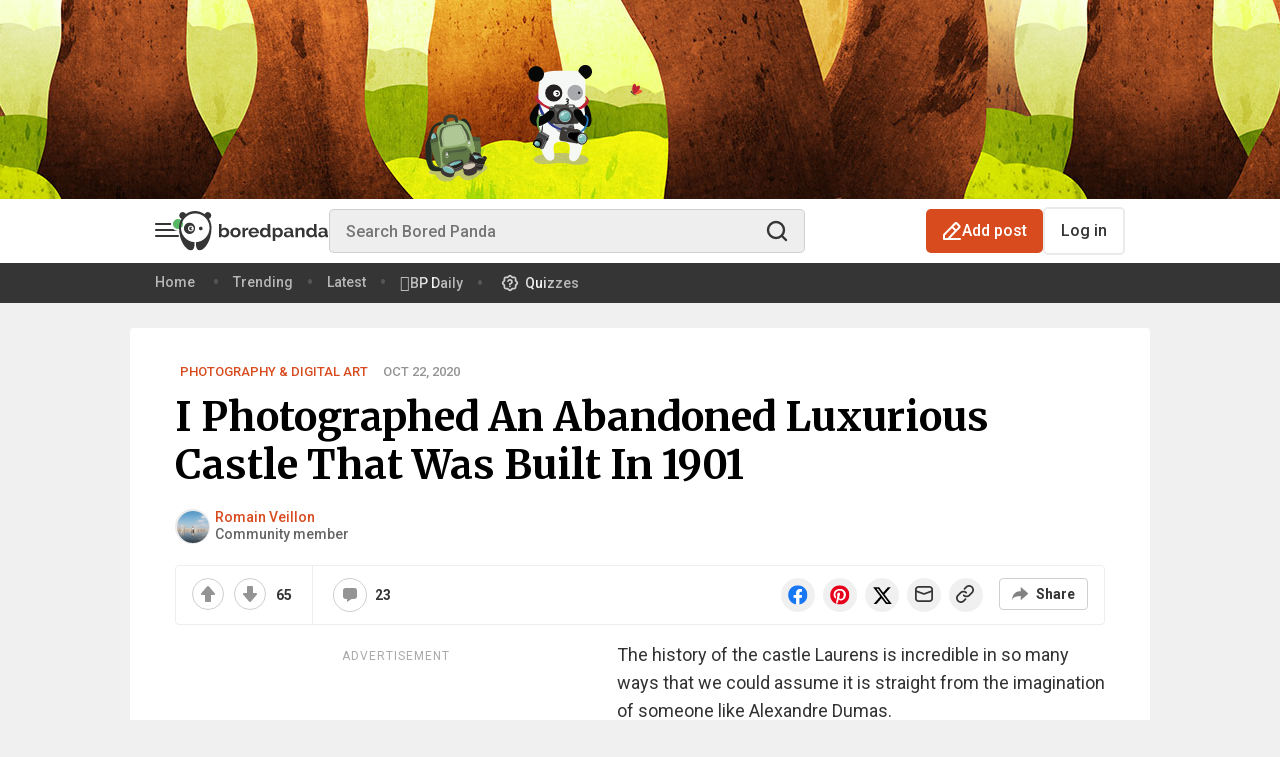

--- FILE ---
content_type: application/javascript; charset=utf-8
request_url: https://fundingchoicesmessages.google.com/f/AGSKWxVVJrwfLvXyZDqTw4g45IfCat-bTRNRWqRbncfjAzdaEivRmABVZZJ23ot0rD1G8oevkVq9RcsDwAlK6ZgLJ4IhSDK8ekHRu2NTOOZWa9-MmKEdShVjkGnzBt8-e742PCdSX7oXQW__m_zv6z5ZcBusBMPdOD-5Koiz30TKkuVNFjxHnaWU2sNc22jF/_.za/ads./ad/framed?/ad-image./ad_img./pop?tid=
body_size: -1290
content:
window['ef48499e-6cf9-4cef-85ed-b9bf65f5af04'] = true;